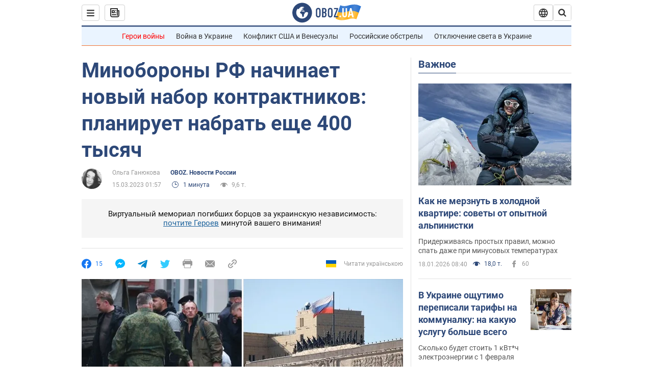

--- FILE ---
content_type: application/x-javascript; charset=utf-8
request_url: https://servicer.idealmedia.io/1418748/1?nocmp=1&sessionId=696da7e8-1725e&sessionPage=1&sessionNumberWeek=1&sessionNumber=1&scale_metric_1=64.00&scale_metric_2=256.00&scale_metric_3=100.00&cbuster=1768794088008825529572&pvid=62ddac47-19dd-45e5-aede-05c57f431ecb&implVersion=11&lct=1763555100&mp4=1&ap=1&consentStrLen=0&wlid=5b6ce489-3f28-45a7-a025-c0a8ac9ada5c&uniqId=0e1ad&niet=4g&nisd=false&evt=%5B%7B%22event%22%3A1%2C%22methods%22%3A%5B1%2C2%5D%7D%2C%7B%22event%22%3A2%2C%22methods%22%3A%5B1%2C2%5D%7D%5D&pv=5&jsv=es6&dpr=1&hashCommit=cbd500eb&apt=2023-03-15T01%3A57%3A35&tfre=3884&w=0&h=1&tl=150&tlp=1&sz=0x1&szp=1&szl=1&cxurl=https%3A%2F%2Fnews.obozrevatel.com%2Frussia%2Fminoboronyi-rf-nachinaet-novyij-nabor-kontraktnikov-planiruet-nabrat-esche-400-tyisyach.htm&ref=&lu=https%3A%2F%2Fnews.obozrevatel.com%2Frussia%2Fminoboronyi-rf-nachinaet-novyij-nabor-kontraktnikov-planiruet-nabrat-esche-400-tyisyach.htm
body_size: 858
content:
var _mgq=_mgq||[];
_mgq.push(["IdealmediaLoadGoods1418748_0e1ad",[
["tsn.ua","11957692","1","У Львові поліціянтка з ноги напала на жінку, яка прибирала сніг","Львівська міська рада та поліція з’ясовують обставини конфлікту між поліціянткою та двірничкою","0","","","","y3j2r0EFkqFHBSIKTlNlWaIIcaypjm2M4bM8jfBdvHEwTJzDlndJxZG2sYQLxm7SJP9NESf5a0MfIieRFDqB_Kldt0JdlZKDYLbkLtP-Q-UYqogrEYdynKNN-D3iMCm1",{"i":"https://s-img.idealmedia.io/n/11957692/45x45/79x0x630x630/aHR0cDovL2ltZ2hvc3RzLmNvbS90LzUwOTE1My9mZjZkN2NlMzJkNTI1YjE3Njg2NGZhYTc1MzE0NjdmOS5qcGVn.webp?v=1768794088-tIc1gL5VvGPHGcIIwgWKQ86N5YCaKUr5mhNN1qPZtYQ","l":"https://clck.idealmedia.io/pnews/11957692/i/1298901/pp/1/1?h=y3j2r0EFkqFHBSIKTlNlWaIIcaypjm2M4bM8jfBdvHEwTJzDlndJxZG2sYQLxm7SJP9NESf5a0MfIieRFDqB_Kldt0JdlZKDYLbkLtP-Q-UYqogrEYdynKNN-D3iMCm1&utm_campaign=obozrevatel.com&utm_source=obozrevatel.com&utm_medium=referral&rid=bc7cdbed-f4e8-11f0-b9c5-c4cbe1e3eca4&tt=Direct&att=3&afrd=296&iv=11&ct=1&gdprApplies=0&muid=q0is49a4CsFj&st=-300&mp4=1&h2=RGCnD2pppFaSHdacZpvmnoTb7XFiyzmF87A5iRFByjsgNjusZyjGo1rMnMT1hEiOhumDt6a8mN7o5CH77ZLjIg**","adc":[],"sdl":0,"dl":"","category":"События Украины","dbbr":0,"bbrt":0,"type":"e","media-type":"static","clicktrackers":[],"cta":"Читати далі","cdt":"","tri":"bc7ced32-f4e8-11f0-b9c5-c4cbe1e3eca4","crid":"11957692"}],],
{"awc":{},"dt":"desktop","ts":"","tt":"Direct","isBot":1,"h2":"RGCnD2pppFaSHdacZpvmnoTb7XFiyzmF87A5iRFByjsgNjusZyjGo1rMnMT1hEiOhumDt6a8mN7o5CH77ZLjIg**","ats":0,"rid":"bc7cdbed-f4e8-11f0-b9c5-c4cbe1e3eca4","pvid":"62ddac47-19dd-45e5-aede-05c57f431ecb","iv":11,"brid":32,"muidn":"q0is49a4CsFj","dnt":2,"cv":2,"afrd":296,"consent":true,"adv_src_id":39175}]);
_mgqp();
